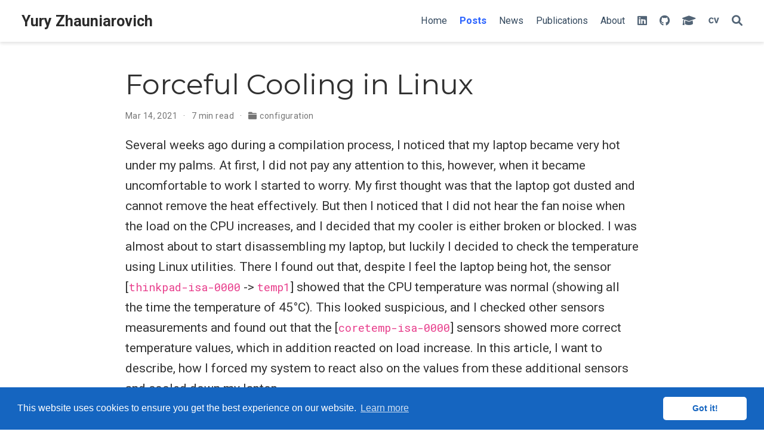

--- FILE ---
content_type: text/html; charset=utf-8
request_url: https://zhauniarovich.com/post/2021/2021-03-forceful-cooling/
body_size: 9263
content:
<!doctype html><html lang=en-us><head><meta charset=utf-8><meta name=viewport content="width=device-width,initial-scale=1"><meta http-equiv=x-ua-compatible content="IE=edge"><meta name=generator content="Wowchemy 5.6.0 for Hugo"><link rel=preconnect href=https://fonts.gstatic.com crossorigin><link rel=preload as=style href="https://fonts.googleapis.com/css2?family=Montserrat:wght@400;700&family=Roboto+Mono&family=Roboto:wght@400;700&display=swap"><link rel=stylesheet href="https://fonts.googleapis.com/css2?family=Montserrat:wght@400;700&family=Roboto+Mono&family=Roboto:wght@400;700&display=swap" media=print onload='this.media="all"'><meta name=author content="Yury Zhauniarovich"><meta name=description content="Several weeks ago during a compilation process, I noticed that my laptop became very hot under my palms. At first, I did not pay any attention to this, however, when it became uncomfortable to work I started to worry. My first thought was that the laptop got dusted and cannot remove the heat effectively. But then I noticed that I did not hear the fan noise when the load on the CPU increases, and I decided that my cooler is either broken or blocked. I was almost about to start disassembling my laptop, but luckily I decided to check the temperature using Linux utilities. There I found out that, despite I feel the laptop being hot, the sensor [thinkpad-isa-0000 -> temp1] showed that the CPU temperature was normal (showing all the time the temperature of 45°C). This looked suspicious, and I checked other sensors measurements and found out that the [coretemp-isa-0000] sensors showed more correct temperature values, which in addition reacted on load increase. In this article, I want to describe, how I forced my system to react also on the values from these additional sensors and cooled down my laptop."><link rel=alternate hreflang=en-us href=https://zhauniarovich.com/post/2021/2021-03-forceful-cooling/><meta name=theme-color content="#1565c0"><link rel=stylesheet href=/css/vendor-bundle.min.c7b8d9abd591ba2253ea42747e3ac3f5.css media=print onload='this.media="all"'><link rel=stylesheet href=https://cdn.jsdelivr.net/npm/academicons@1.9.1/css/academicons.min.css integrity="sha512-W0xM4mr6dEP9nREo7Z9z+9X70wytKvMGeDsj7ps2+xg5QPrEBXC8tAW1IFnzjR6eoJ90JmCnFzerQJTLzIEHjA==" crossorigin=anonymous media=print onload='this.media="all"'><link rel=stylesheet href=/css/wowchemy.0907c3998e7e92e33850b82a40212244.css><link rel=stylesheet href=/css/libs/chroma/github-light.min.css title=hl-light media=print onload='this.media="all"'><link rel=stylesheet href=/css/libs/chroma/dracula.min.css title=hl-dark media=print onload='this.media="all"' disabled><script async src="https://www.googletagmanager.com/gtag/js?id=G-HX9W3E6NVW"></script>
<script>window.dataLayer=window.dataLayer||[];function gtag(){dataLayer.push(arguments)}function trackOutboundLink(e,t){gtag("event","click",{event_category:"outbound",event_label:e,transport_type:"beacon",event_callback:function(){t!=="_blank"&&(document.location=e)}}),console.debug("Outbound link clicked: "+e)}function onClickCallback(e){if(e.target.tagName!=="A"||e.target.host===window.location.host)return;trackOutboundLink(e.target,e.target.getAttribute("target"))}gtag("js",new Date),gtag("config","G-HX9W3E6NVW",{anonymize_ip:!0}),gtag("set",{cookie_flags:"SameSite=None;Secure"}),document.addEventListener("click",onClickCallback,!1)</script><link rel=manifest href=/manifest.webmanifest><link rel=icon type=image/png href=/media/icon_hu42e3bdb56f592c9a6cdc3750b02c8c4c_16036_32x32_fill_lanczos_center_3.png><link rel=apple-touch-icon type=image/png href=/media/icon_hu42e3bdb56f592c9a6cdc3750b02c8c4c_16036_180x180_fill_lanczos_center_3.png><link rel=canonical href=https://zhauniarovich.com/post/2021/2021-03-forceful-cooling/><meta property="twitter:card" content="summary"><meta property="twitter:site" content="@zyrikby"><meta property="twitter:creator" content="@zyrikby"><meta property="og:site_name" content="Yury Zhauniarovich"><meta property="og:url" content="https://zhauniarovich.com/post/2021/2021-03-forceful-cooling/"><meta property="og:title" content="Forceful Cooling in Linux | Yury Zhauniarovich"><meta property="og:description" content="Several weeks ago during a compilation process, I noticed that my laptop became very hot under my palms. At first, I did not pay any attention to this, however, when it became uncomfortable to work I started to worry. My first thought was that the laptop got dusted and cannot remove the heat effectively. But then I noticed that I did not hear the fan noise when the load on the CPU increases, and I decided that my cooler is either broken or blocked. I was almost about to start disassembling my laptop, but luckily I decided to check the temperature using Linux utilities. There I found out that, despite I feel the laptop being hot, the sensor [thinkpad-isa-0000 -> temp1] showed that the CPU temperature was normal (showing all the time the temperature of 45°C). This looked suspicious, and I checked other sensors measurements and found out that the [coretemp-isa-0000] sensors showed more correct temperature values, which in addition reacted on load increase. In this article, I want to describe, how I forced my system to react also on the values from these additional sensors and cooled down my laptop."><meta property="og:image" content="https://zhauniarovich.com/media/icon_hu42e3bdb56f592c9a6cdc3750b02c8c4c_16036_512x512_fill_lanczos_center_3.png"><meta property="twitter:image" content="https://zhauniarovich.com/media/icon_hu42e3bdb56f592c9a6cdc3750b02c8c4c_16036_512x512_fill_lanczos_center_3.png"><meta property="og:locale" content="en-us"><meta property="article:published_time" content="2021-03-14T12:30:00+03:00"><meta property="article:modified_time" content="2021-03-14T12:30:00+03:00"><script type=application/ld+json>{"@context":"https://schema.org","@type":"BlogPosting","mainEntityOfPage":{"@type":"WebPage","@id":"https://zhauniarovich.com/post/2021/2021-03-forceful-cooling/"},"headline":"Forceful Cooling in Linux","datePublished":"2021-03-14T12:30:00+03:00","dateModified":"2021-03-14T12:30:00+03:00","author":{"@type":"Person","name":"Yury Zhauniarovich"},"publisher":{"@type":"Organization","name":"Yury Zhauniarovich","logo":{"@type":"ImageObject","url":"https://zhauniarovich.com/media/icon_hu42e3bdb56f592c9a6cdc3750b02c8c4c_16036_192x192_fill_lanczos_center_3.png"}},"description":"\u003cp\u003eSeveral weeks ago during a compilation process, I noticed that my laptop became very hot under my palms. At first, I did not pay any attention to this, however, when it became uncomfortable to work I started to worry. My first thought was that the laptop got dusted and cannot remove the heat effectively. But then I noticed that I did not hear the fan noise when the load on the CPU increases, and I decided that my cooler is either broken or blocked. I was almost about to start disassembling my laptop, but luckily I decided to check the temperature using Linux utilities. There I found out that, despite I feel the laptop being hot, the sensor [\u003ccode\u003ethinkpad-isa-0000\u003c/code\u003e -\u0026gt; \u003ccode\u003etemp1\u003c/code\u003e] showed that the CPU temperature was normal (showing all the time the temperature of 45°C). This looked suspicious, and I checked other sensors measurements and found out that the [\u003ccode\u003ecoretemp-isa-0000\u003c/code\u003e] sensors showed more correct temperature values, which in addition reacted on load increase. In this article, I want to describe, how I forced my system to react also on the values from these additional sensors and cooled down my laptop.\u003c/p\u003e"}</script><script src=https://cdn.jsdelivr.net/gh/osano/cookieconsent@3.1.1/build/cookieconsent.min.js integrity="sha512-yXXqOFjdjHNH1GND+1EO0jbvvebABpzGKD66djnUfiKlYME5HGMUJHoCaeE4D5PTG2YsSJf6dwqyUUvQvS0vaA==" crossorigin=anonymous></script>
<link rel=stylesheet href=https://cdn.jsdelivr.net/gh/osano/cookieconsent@3.1.1/build/cookieconsent.min.css integrity="sha512-LQ97camar/lOliT/MqjcQs5kWgy6Qz/cCRzzRzUCfv0fotsCTC9ZHXaPQmJV8Xu/PVALfJZ7BDezl5lW3/qBxg==" crossorigin=anonymous><script>window.addEventListener("load",function(){window.cookieconsent.initialise({palette:{popup:{background:"#1565c0",text:"rgb(255, 255, 255)"},button:{background:"rgb(255, 255, 255)",text:"#1565c0"}},theme:"classic",content:{message:"This website uses cookies to ensure you get the best experience on our website.",dismiss:"Got it!",link:"Learn more",href:"https://www.cookiesandyou.com"}})})</script><title>Forceful Cooling in Linux | Yury Zhauniarovich</title></head><body id=top data-spy=scroll data-offset=70 data-target=#TableOfContents class=page-wrapper data-wc-page-id=5b9e08c471b85969be1705ca5c1572ee><script src=/js/wowchemy-init.min.613040fe4f2c0f007b4dcb64404201cb.js></script><aside class=search-modal id=search><div class=container><section class=search-header><div class="row no-gutters justify-content-between mb-3"><div class=col-6><h1>Search</h1></div><div class="col-6 col-search-close"><a class=js-search href=# aria-label=Close><i class="fas fa-times-circle text-muted" aria-hidden=true></i></a></div></div><div id=search-box><input name=q id=search-query placeholder=Search... autocapitalize=off autocomplete=off autocorrect=off spellcheck=false type=search class=form-control aria-label=Search...></div></section><section class=section-search-results><div id=search-hits></div></section></div></aside><div class=page-header><header class=header--fixed><nav class="navbar navbar-expand-lg navbar-light compensate-for-scrollbar" id=navbar-main><div class=container-xl><div class="d-none d-lg-inline-flex"><a class=navbar-brand href=/>Yury Zhauniarovich</a></div><button type=button class=navbar-toggler data-toggle=collapse data-target=#navbar-content aria-controls=navbar-content aria-expanded=false aria-label="Toggle navigation">
<span><i class="fas fa-bars"></i></span></button><div class="navbar-brand-mobile-wrapper d-inline-flex d-lg-none"><a class=navbar-brand href=/>Yury Zhauniarovich</a></div><div class="navbar-collapse main-menu-item collapse justify-content-end" id=navbar-content><ul class="navbar-nav d-md-inline-flex"><li class=nav-item><a class=nav-link href=/index.html><span>Home</span></a></li><li class=nav-item><a class="nav-link active" href=/post/><span>Posts</span></a></li><li class=nav-item><a class=nav-link href=/news/><span>News</span></a></li><li class=nav-item><a class=nav-link href=/publication/><span>Publications</span></a></li><li class=nav-item><a class=nav-link href=/about/><span>About</span></a></li></ul></div><ul class="nav-icons navbar-nav flex-row ml-auto d-flex pl-md-2"><li class="nav-item d-none d-lg-inline-flex"><a class=nav-link href=https://www.linkedin.com/in/zhauniarovich data-toggle=tooltip data-placement=bottom title="Check out my Linkedin profile" target=_blank rel=noopener aria-label="Check out my Linkedin profile"><i class="fab fa-linkedin" aria-hidden=true></i></a></li><li class="nav-item d-none d-lg-inline-flex"><a class=nav-link href=https://github.com/zyrikby data-toggle=tooltip data-placement=bottom title="Check my projects on Github" target=_blank rel=noopener aria-label="Check my projects on Github"><i class="fab fa-github" aria-hidden=true></i></a></li><li class="nav-item d-none d-lg-inline-flex"><a class=nav-link href="https://scholar.google.it/citations?user=jEBiXlQAAAAJ" data-toggle=tooltip data-placement=bottom title="My research profile on Google Scholar" target=_blank rel=noopener aria-label="My research profile on Google Scholar"><i class="fas fa-graduation-cap" aria-hidden=true></i></a></li><li class="nav-item d-none d-lg-inline-flex"><a class=nav-link href=/files/CV_YuryZhauniarovich.pdf data-toggle=tooltip data-placement=bottom title="My CV" aria-label="My CV"><i class="ai ai-cv" aria-hidden=true></i></a></li><li class=nav-item><a class="nav-link js-search" href=# aria-label=Search><i class="fas fa-search" aria-hidden=true></i></a></li></ul></div></nav></header></div><div class=page-body><article class=article><div class="article-container pt-3"><h1>Forceful Cooling in Linux</h1><div class=article-metadata><span class=article-date>Mar 14, 2021</span>
<span class=middot-divider></span>
<span class=article-reading-time>7 min read</span>
<span class=middot-divider></span>
<span class=article-categories><i class="fas fa-folder mr-1"></i><a href=/category/configuration/>configuration</a></span></div></div><div class=article-container><div class=article-style><p>Several weeks ago during a compilation process, I noticed that my laptop became very hot under my palms. At first, I did not pay any attention to this, however, when it became uncomfortable to work I started to worry. My first thought was that the laptop got dusted and cannot remove the heat effectively. But then I noticed that I did not hear the fan noise when the load on the CPU increases, and I decided that my cooler is either broken or blocked. I was almost about to start disassembling my laptop, but luckily I decided to check the temperature using Linux utilities. There I found out that, despite I feel the laptop being hot, the sensor [<code>thinkpad-isa-0000</code> -> <code>temp1</code>] showed that the CPU temperature was normal (showing all the time the temperature of 45°C). This looked suspicious, and I checked other sensors measurements and found out that the [<code>coretemp-isa-0000</code>] sensors showed more correct temperature values, which in addition reacted on load increase. In this article, I want to describe, how I forced my system to react also on the values from these additional sensors and cooled down my laptop.</p><div class="alert alert-note"><div>Now, several weeks after when I write this article, the temperatures on the default CPU sensor [<code>thinkpad-isa-0000</code> -> <code>temp1</code>] are back showing correct values. I do not know if it was a software fault or my hardware did not work properly at the time. However, in this article I want to describe how can you configure your system to take into consideration measurements from other temperature sensors in your system and how to change the fan rotation speed depending on the temperature values.</div></div><details class="toc-inpage d-print-none" open><summary class=font-weight-bold>Table of Contents</summary><nav id=TableOfContents><ul><li><a href=#preparing-to-monitor-temperature>Preparing to Monitor Temperature</a></li><li><a href=#configuring-forceful-cooling>Configuring Forceful Cooling</a></li><li><a href=#conclusion>Conclusion</a></li></ul></nav></details><h2 id=preparing-to-monitor-temperature>Preparing to Monitor Temperature</h2><p>If you run a Linux distro and face with a CPU heat problem, the first thing is to install a utility that will show you the temperature of different hardware components. In the Linux world, this utility is called <code>sensors</code> or <code>lm-sensors</code> (I have found references to both these names). So, if you run Kubuntu 20.04, install it using the following command:</p><div class=highlight><pre tabindex=0 class=chroma><code class=language-console data-lang=console><span class=line><span class=cl><span class=gp>$</span> sudo apt install lm-sensors
</span></span></code></pre></div><p>Then, you need to run the command <code>sudo sensors-detect</code> in order to help kernel to understand what modules need to be loaded in order to collect the information from sensors properly. After the inspection, the utility will offer you to add some modules that the kernel should load at boot time. In my case, it offered me to add the following lines to <code>/etc/modules</code>:</p><div class=highlight><pre tabindex=0 class=chroma><code class=language-txt data-lang=txt><span class=line><span class=cl># Chip drivers
</span></span><span class=line><span class=cl>coretemp
</span></span></code></pre></div><p>After you have modified this file, reboot your system for the configuration to take effect. After your system boots up, you can execute the <code>sensors</code> command to check your sensors&rsquo; measurements. In my case, the output looks the following way (I provide the output of the command now, when the sensor [<code>thinkpad-isa-0000</code> -> <code>temp1</code>] shows correct values and the fan [<code>thinkpad-isa-0000</code> -> <code>fan1</code>] rotates. However, when I had the issue the situation was different):</p><div class=highlight><pre tabindex=0 class=chroma><code class=language-console data-lang=console><span class=line><span class=cl><span class=gp>$</span> sensors
</span></span><span class=line><span class=cl><span class=go>coretemp-isa-0000
</span></span></span><span class=line><span class=cl><span class=go>Adapter: ISA adapter
</span></span></span><span class=line><span class=cl><span class=go>Package id 0:  +57.0°C  (high = +84.0°C, crit = +100.0°C)
</span></span></span><span class=line><span class=cl><span class=go>Core 0:        +52.0°C  (high = +84.0°C, crit = +100.0°C)
</span></span></span><span class=line><span class=cl><span class=go>Core 1:        +50.0°C  (high = +84.0°C, crit = +100.0°C)
</span></span></span><span class=line><span class=cl><span class=go>Core 2:        +51.0°C  (high = +84.0°C, crit = +100.0°C)
</span></span></span><span class=line><span class=cl><span class=go>Core 3:        +52.0°C  (high = +84.0°C, crit = +100.0°C)
</span></span></span><span class=line><span class=cl><span class=go></span><span class=err>
</span></span></span><span class=line><span class=cl><span class=err></span><span class=go>BAT0-acpi-0
</span></span></span><span class=line><span class=cl><span class=go>Adapter: ACPI interface
</span></span></span><span class=line><span class=cl><span class=go>in0:          12.38 V  
</span></span></span><span class=line><span class=cl><span class=go></span><span class=err>
</span></span></span><span class=line><span class=cl><span class=err></span><span class=go>thinkpad-isa-0000
</span></span></span><span class=line><span class=cl><span class=go>Adapter: ISA adapter
</span></span></span><span class=line><span class=cl><span class=go>fan1:        2523 RPM
</span></span></span><span class=line><span class=cl><span class=go>temp1:        +63.0°C  
</span></span></span><span class=line><span class=cl><span class=go>temp2:         +0.0°C  
</span></span></span><span class=line><span class=cl><span class=go>temp3:         +0.0°C  
</span></span></span><span class=line><span class=cl><span class=go>temp4:         +0.0°C  
</span></span></span><span class=line><span class=cl><span class=go>temp5:         +0.0°C  
</span></span></span><span class=line><span class=cl><span class=go>temp6:         +0.0°C  
</span></span></span><span class=line><span class=cl><span class=go>temp7:         +0.0°C  
</span></span></span><span class=line><span class=cl><span class=go>temp8:         +0.0°C  
</span></span></span><span class=line><span class=cl><span class=go></span><span class=err>
</span></span></span><span class=line><span class=cl><span class=err></span><span class=go>nouveau-pci-0100
</span></span></span><span class=line><span class=cl><span class=go>Adapter: PCI adapter
</span></span></span><span class=line><span class=cl><span class=go>GPU core:         N/A  (min =  +0.60 V, max =  +1.20 V)
</span></span></span><span class=line><span class=cl><span class=go>temp1:            N/A  (high = +95.0°C, hyst =  +3.0°C)
</span></span></span><span class=line><span class=cl><span class=go>                       (crit = +105.0°C, hyst =  +5.0°C)
</span></span></span><span class=line><span class=cl><span class=go>                       (emerg = +135.0°C, hyst =  +5.0°C)
</span></span></span><span class=line><span class=cl><span class=go></span><span class=err>
</span></span></span><span class=line><span class=cl><span class=err></span><span class=go>acpitz-acpi-0
</span></span></span><span class=line><span class=cl><span class=go>Adapter: ACPI interface
</span></span></span><span class=line><span class=cl><span class=go>temp1:        +63.0°C  (crit = +200.0°C)
</span></span></span></code></pre></div><p>It is better to run this utility periodically and check how the values change. The following command will help you to achieve this (it will run the command <code>sensors</code> every second):</p><div class=highlight><pre tabindex=0 class=chroma><code class=language-console data-lang=console><span class=line><span class=cl><span class=gp>$</span> watch -n <span class=m>1</span> sensors
</span></span></code></pre></div><p>This approach helped me find out that the CPU fan was not rotating because the temperature remained the same.</p><h2 id=configuring-forceful-cooling>Configuring Forceful Cooling</h2><p>After I have discovered this issue, I started looking for solutions how to configure fan speed using other sensors values as input. Luckily, I am not the first who faced with this issue, and in the Linux world I found references to two utilities: <em>fancontrol</em> and <em>thinkfan</em>. So as I have a Thinkpad laptop, I chose <a href=https://github.com/vmatare/thinkfan target=_blank rel=noopener><em>thinkfan</em></a>. If you run Ubuntu-based distro, you can install this tool with the following command:</p><div class=highlight><pre tabindex=0 class=chroma><code class=language-console data-lang=console><span class=line><span class=cl><span class=gp>$</span> sudo apt install thinkfan
</span></span></code></pre></div><div class="alert alert-warning"><div>Note that in Ubuntu 20.04 based repositories, the <em>thinkfan</em> default version is <code>0.9.1</code>. This utility has been considerably refactored in version <code>1.0</code>. In this version, the format of the configuration file is changed to <code>YAML</code>, contrary to the simple <code>conf</code> format used in the prior versions. Moreover, in version <code>1.1</code> the support of referencing sensor files by name instead of full path is added. So as the path to a sensor file may change during system&rsquo;s operation, this may cause <em>thinkfan</em> to fail. Therefore, if you have a possibility to install a more recent version I suggest you to do so. However, in this article I will show how to configure <em>thinkfan</em> version default for my system, namely <code>0.9.1</code>.</div></div><p>Now, we need to configure our <em>thinkfan</em> utility. At first, we need to discover the full paths to the sensors files to read the temperature values from. You can list all the temperature file sensors using the following command:</p><div class=highlight><pre tabindex=0 class=chroma><code class=language-console data-lang=console><span class=line><span class=cl><span class=gp>$</span> find /sys/devices -type f -name <span class=s2>&#34;temp*_input&#34;</span>
</span></span><span class=line><span class=cl><span class=go>/sys/devices/platform/thinkpad_hwmon/hwmon/hwmon5/temp6_input
</span></span></span><span class=line><span class=cl><span class=go>/sys/devices/platform/thinkpad_hwmon/hwmon/hwmon5/temp3_input
</span></span></span><span class=line><span class=cl><span class=go>/sys/devices/platform/thinkpad_hwmon/hwmon/hwmon5/temp7_input
</span></span></span><span class=line><span class=cl><span class=go>/sys/devices/platform/thinkpad_hwmon/hwmon/hwmon5/temp4_input
</span></span></span><span class=line><span class=cl><span class=go>/sys/devices/platform/thinkpad_hwmon/hwmon/hwmon5/temp8_input
</span></span></span><span class=line><span class=cl><span class=go>/sys/devices/platform/thinkpad_hwmon/hwmon/hwmon5/temp1_input
</span></span></span><span class=line><span class=cl><span class=go>/sys/devices/platform/thinkpad_hwmon/hwmon/hwmon5/temp5_input
</span></span></span><span class=line><span class=cl><span class=go>/sys/devices/platform/thinkpad_hwmon/hwmon/hwmon5/temp2_input
</span></span></span><span class=line><span class=cl><span class=go>/sys/devices/platform/coretemp.0/hwmon/hwmon4/temp3_input
</span></span></span><span class=line><span class=cl><span class=go>/sys/devices/platform/coretemp.0/hwmon/hwmon4/temp4_input
</span></span></span><span class=line><span class=cl><span class=go>/sys/devices/platform/coretemp.0/hwmon/hwmon4/temp1_input
</span></span></span><span class=line><span class=cl><span class=go>/sys/devices/platform/coretemp.0/hwmon/hwmon4/temp5_input
</span></span></span><span class=line><span class=cl><span class=go>/sys/devices/platform/coretemp.0/hwmon/hwmon4/temp2_input
</span></span></span><span class=line><span class=cl><span class=go>/sys/devices/pci0000:00/0000:00:01.0/0000:01:00.0/hwmon/hwmon3/temp1_input
</span></span></span><span class=line><span class=cl><span class=go>/sys/devices/virtual/thermal/thermal_zone0/hwmon1/temp1_input
</span></span></span></code></pre></div><p>Compare this list here with the output of the <code>sensors</code> command and select the ones that are relevant for your platform. In my case, I chose the following sensor files:</p><div class=highlight><pre tabindex=0 class=chroma><code class=language-txt data-lang=txt><span class=line><span class=cl>hwmon /sys/devices/platform/thinkpad_hwmon/hwmon/hwmon5/temp1_input
</span></span><span class=line><span class=cl>hwmon /sys/devices/platform/coretemp.0/hwmon/hwmon4/temp1_input
</span></span><span class=line><span class=cl>hwmon /sys/devices/platform/coretemp.0/hwmon/hwmon4/temp3_input
</span></span><span class=line><span class=cl>hwmon /sys/devices/platform/coretemp.0/hwmon/hwmon4/temp4_input
</span></span><span class=line><span class=cl>hwmon /sys/devices/platform/coretemp.0/hwmon/hwmon4/temp5_input
</span></span><span class=line><span class=cl>hwmon /sys/devices/platform/coretemp.0/hwmon/hwmon4/temp2_input
</span></span></code></pre></div><p>Once we found the full paths to the sensor files, we can start editing thinkfan configuration file. The default configuration is stored in the <code>/etc/thinkfan.conf</code> file. Open this file (<code>sudo nano /etc/thinkfan.conf</code>) and add the paths to your selected sensors files.</p><p>After the lines with the file paths, you have to add a set of tuples. The first element in a tuple reflects the relative fan speed value (it changes from <code>0</code> to <code>7</code>, where <code>0</code> means that the fan does not rotate and <code>7</code> forces fan to rotate with its maximum speed). The second tuple element shows the minimum temperature when the fan should switch to the previous speed. The third element, correspondingly, shows the maximum temperature the fan should switch to the next speed value. The values of the temperatures you should select on your own, based on the normal working and max temperatures recommended by your processor manufacturer (search the Internet for these values).</p><p>Thus, the file in my case looks in the following way:</p><div class=highlight><pre tabindex=0 class=chroma><code class=language-fallback data-lang=fallback><span class=line><span class=cl>hwmon /sys/devices/platform/thinkpad_hwmon/hwmon/hwmon5/temp1_input
</span></span><span class=line><span class=cl>hwmon /sys/devices/platform/coretemp.0/hwmon/hwmon4/temp1_input
</span></span><span class=line><span class=cl>hwmon /sys/devices/platform/coretemp.0/hwmon/hwmon4/temp3_input
</span></span><span class=line><span class=cl>hwmon /sys/devices/platform/coretemp.0/hwmon/hwmon4/temp4_input
</span></span><span class=line><span class=cl>hwmon /sys/devices/platform/coretemp.0/hwmon/hwmon4/temp5_input
</span></span><span class=line><span class=cl>hwmon /sys/devices/platform/coretemp.0/hwmon/hwmon4/temp2_input
</span></span><span class=line><span class=cl>(0,     0,      55)
</span></span><span class=line><span class=cl>(1,     48,     60)
</span></span><span class=line><span class=cl>(2,     50,     61)
</span></span><span class=line><span class=cl>(3,     52,     63)
</span></span><span class=line><span class=cl>(4,     56,     65)
</span></span><span class=line><span class=cl>(5,     59,     66)
</span></span><span class=line><span class=cl>(7,     63,     32767)
</span></span></code></pre></div><div class="alert alert-note"><div>Note that the last temperature should be equal to <code>32767</code> &ndash; the maximum possible value.</div></div><p>After the configuration is done, you need to start the <em>thinkfan</em> utility. In Ubuntu 20.04 during the installation, thinkfan creates a <code>systemd</code> service entry. So you can run it by starting this service: <code>sudo systemctl start thinkfan</code>. Now, check that it runs correctly and does not produce errors. You can check the service status and the logs by executing the command:</p><div class=highlight><pre tabindex=0 class=chroma><code class=language-console data-lang=console><span class=line><span class=cl><span class=gp>$</span> sudo systemctl status thinkfan
</span></span></code></pre></div><p>If everything is fine, then enable your service so that it starts during the boot:</p><div class=highlight><pre tabindex=0 class=chroma><code class=language-console data-lang=console><span class=line><span class=cl><span class=gp>$</span> sudo systemctl <span class=nb>enable</span> thinkfan
</span></span></code></pre></div><p>I also suggest checking the status of the utility after you reboot your computer. As I have previously mentioned the paths to the sensors files may change, and this may cause the utility to fail, and your system would not work properly.</p><div class="alert alert-warning"><div>Note that in the list of temperature sensors there could also be the temperature sensors of your hard drives. The working temperatures for them are usually much lower than for CPU. Thus, make sure that you use CPU sensors in your configuration, otherwise you may burn your system.</div></div><h2 id=conclusion>Conclusion</h2><p>I hope that the advices from this article won&rsquo;t come in handy because your monitoring system works well, and the fan draws heat off efficiently. However, if you face with the same issue as myself or want to experiment with fan noise levels, you are given with the necessary knowledge.</p></div><div class=article-tags><a class="badge badge-light" href=/tag/linux/>linux</a>
<a class="badge badge-light" href=/tag/configuration/>configuration</a></div><div class=share-box><ul class=share><li><a href="https://twitter.com/intent/tweet?url=https://zhauniarovich.com/post/2021/2021-03-forceful-cooling/&text=Forceful%20Cooling%20in%20Linux" target=_blank rel=noopener class=share-btn-twitter aria-label=twitter><i class="fab fa-twitter"></i></a></li><li><a href="https://www.linkedin.com/shareArticle?url=https://zhauniarovich.com/post/2021/2021-03-forceful-cooling/&title=Forceful%20Cooling%20in%20Linux" target=_blank rel=noopener class=share-btn-linkedin aria-label=linkedin-in><i class="fab fa-linkedin-in"></i></a></li><li><a href="https://reddit.com/submit?url=https://zhauniarovich.com/post/2021/2021-03-forceful-cooling/&title=Forceful%20Cooling%20in%20Linux" target=_blank rel=noopener class=share-btn-reddit aria-label=reddit-alien><i class="fab fa-reddit-alien"></i></a></li><li><a href="https://www.facebook.com/sharer.php?u=https://zhauniarovich.com/post/2021/2021-03-forceful-cooling/&t=Forceful%20Cooling%20in%20Linux" target=_blank rel=noopener class=share-btn-facebook aria-label=facebook-f><i class="fab fa-facebook-f"></i></a></li><li><a href="https://pinterest.com/pin/create/link/?url=https://zhauniarovich.com/post/2021/2021-03-forceful-cooling/&description=Forceful%20Cooling%20in%20Linux" target=_blank rel=noopener class=share-btn-pinterest aria-label=pinterest><i class="fab fa-pinterest"></i></a></li><li><a href="mailto:?subject=Forceful%20Cooling%20in%20Linux&body=https://zhauniarovich.com/post/2021/2021-03-forceful-cooling/" target=_blank rel=noopener class=share-btn-email aria-label=envelope><i class="fas fa-envelope"></i></a></li></ul></div><div class="media author-card content-widget-hr"><a href=https://zhauniarovich.com/><img class="avatar mr-3 avatar-circle" src=/authors/yury-zhauniarovich/avatar_hu333f2bceb61a38ad7aa9e3f48fb11815_431961_270x270_fill_q90_lanczos_center.jpg alt="Yury Zhauniarovich"></a><div class=media-body><h5 class=card-title><a href=https://zhauniarovich.com/>Yury Zhauniarovich</a></h5><h6 class=card-subtitle>Assistant Professor<br></h6><ul class=network-icon aria-hidden=true><li><a href=https://www.linkedin.com/in/zhauniarovich target=_blank rel=noopener><i class="fab fa-linkedin"></i></a></li><li><a href="https://stackoverflow.com/users/1108213/yury?tab=profile" target=_blank rel=noopener><i class="fab fa-stack-overflow"></i></a></li><li><a href=https://github.com/zyrikby target=_blank rel=noopener><i class="fab fa-github"></i></a></li><li><a href="https://scholar.google.it/citations?user=jEBiXlQAAAAJ" target=_blank rel=noopener><i class="fas fa-graduation-cap"></i></a></li><li><a href=/files/CV_YuryZhauniarovich.pdf><i class="ai ai-cv"></i></a></li></ul><div><a href=https://buy.stripe.com/8wM7sQ2zZgM4fMA7ss class="btn btn-sm btn-outline-danger" data-toggle=tooltip data-placement=top title="If you like content, show me your support!"><i class="far fa-heart"></i> Buy me a beer!</a></div></div></div><section id=comments><script src=https://giscus.app/client.js data-repo=zyrikby/website_related data-repo-id="MDEwOlJlcG9zaXRvcnkyOTUyNDE5NTg=" data-category=Announcements data-category-id=MDE4OkRpc2N1c3Npb25DYXRlZ29yeTMzMDQ3ODIx data-mapping=pathname data-reactions-enabled=0 data-theme=light crossorigin=anonymous async></script><noscript>Please enable JavaScript to view the comments powered by giscus.</noscript></section><div class="article-widget content-widget-hr"><h3>Related</h3><ul><li><a href=/post/2021/2021-10-updating-thunderbird-from-78-to-91-on-ubuntu/>Updating Thunderbird from 78 to 91 on Ubuntu</a></li><li><a href=/post/2021/2021-01-kubuntu-timer-configuration/>Kubuntu: Configuring Timer Widget</a></li><li><a href=/post/2020/2020-01-configuring-network/>Configuring Network between Host and Guest VM in VirtualBox</a></li><li><a href=/post/2021/2021-03-tmux/>Tmux Manual</a></li><li><a href=/post/2019/2019-06-using-pdftk/>Using PDFtk</a></li></ul></div></div></article></div><div class=page-footer><div class=container><footer class=site-footer><p class="powered-by copyright-license-text">Yury Zhauniarovich © 2012-2024</p><p class=powered-by>Published with <a href="https://wowchemy.com/?utm_campaign=poweredby" target=_blank rel=noopener>Wowchemy</a> — the free, <a href=https://github.com/wowchemy/wowchemy-hugo-themes target=_blank rel=noopener>open source</a> website builder that empowers creators.</p></footer></div></div><script src=/js/vendor-bundle.min.d26509351aa0ff874abbee824e982e9b.js></script>
<script id=search-hit-fuse-template type=text/x-template>
    <div class="search-hit" id="summary-{{key}}">
      <div class="search-hit-content">
        <div class="search-hit-name">
          <a href="{{relpermalink}}">{{title}}</a>
          <div class="article-metadata search-hit-type">{{type}}</div>
          <p class="search-hit-description">{{snippet}}</p>
        </div>
      </div>
    </div>
  </script><script src=https://cdn.jsdelivr.net/gh/krisk/Fuse@v3.2.1/dist/fuse.min.js integrity="sha512-o38bmzBGX+hD3JHWUFCDA09btWaqrNmoJ3RXLlrysA7PP01Kgs4UlE4MhelE1v5dJR3+cxlR4qQlotsW7jKsnw==" crossorigin=anonymous></script>
<script src=https://cdn.jsdelivr.net/gh/julmot/mark.js@8.11.1/dist/jquery.mark.min.js integrity="sha512-mhbv5DqBMgrWL+32MmsDOt/OAvqr/cHimk6B8y/bx/xS88MVkYGPiVv2ixKVrkywF2qHplNRUvFsAHUdxZ3Krg==" crossorigin=anonymous></script>
<script id=page-data type=application/json>{"use_headroom":true}</script><script src=/js/wowchemy-headroom.c251366b4128fd5e6b046d4c97a62a51.js type=module></script>
<script src=/en/js/wowchemy.min.54dd6e4d8f2e4b1d098381b57f18dd83.js></script><div id=modal class="modal fade" role=dialog><div class=modal-dialog><div class=modal-content><div class=modal-header><h5 class=modal-title>Cite</h5><button type=button class=close data-dismiss=modal aria-label=Close>
<span aria-hidden=true>&#215;</span></button></div><div class=modal-body><pre><code></code></pre></div><div class=modal-footer><a class="btn btn-outline-primary my-1 js-copy-cite" href=# target=_blank><i class="fas fa-copy"></i> Copy</a>
<a class="btn btn-outline-primary my-1 js-download-cite" href=# target=_blank><i class="fas fa-download"></i> Download</a><div id=modal-error></div></div></div></div></div><script src=/js/wowchemy-publication.68f8d7090562ca65fc6d3cb3f8f2d2cb.js type=module></script><script defer src="https://static.cloudflareinsights.com/beacon.min.js/vcd15cbe7772f49c399c6a5babf22c1241717689176015" integrity="sha512-ZpsOmlRQV6y907TI0dKBHq9Md29nnaEIPlkf84rnaERnq6zvWvPUqr2ft8M1aS28oN72PdrCzSjY4U6VaAw1EQ==" data-cf-beacon='{"version":"2024.11.0","token":"fe1353b9736b436e998568d656177c8d","r":1,"server_timing":{"name":{"cfCacheStatus":true,"cfEdge":true,"cfExtPri":true,"cfL4":true,"cfOrigin":true,"cfSpeedBrain":true},"location_startswith":null}}' crossorigin="anonymous"></script>
</body></html>